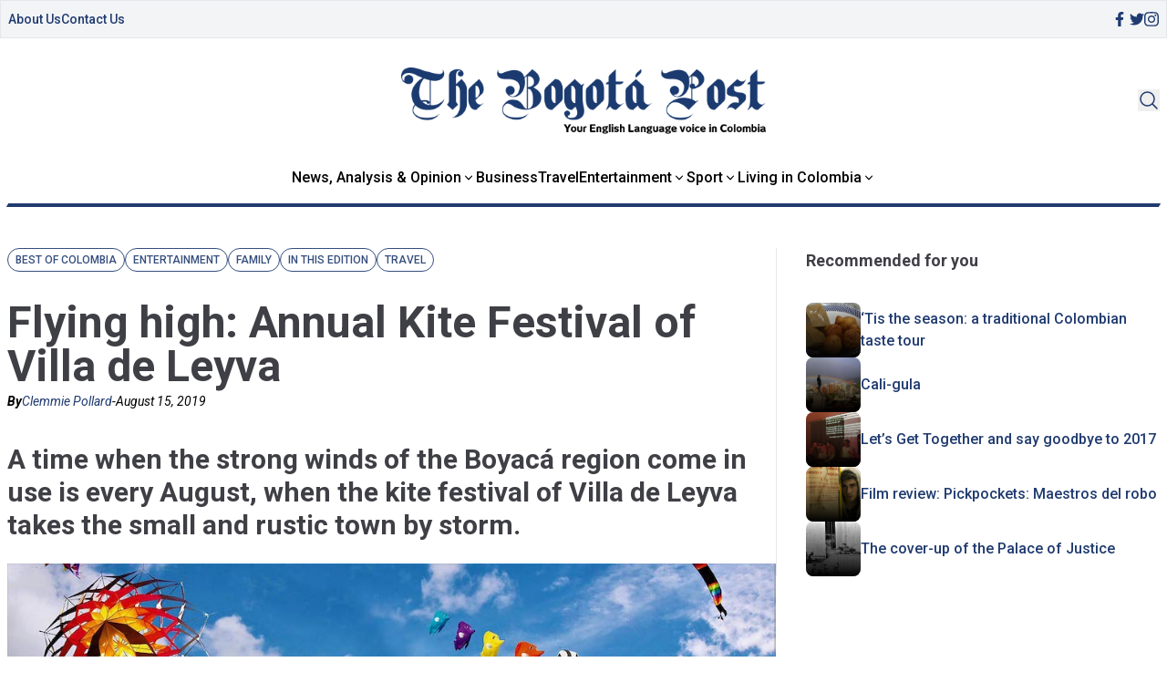

--- FILE ---
content_type: application/javascript; charset=UTF-8
request_url: https://thebogotapost.com/cdn-cgi/challenge-platform/scripts/jsd/main.js
body_size: 8205
content:
window._cf_chl_opt={AKGCx8:'b'};~function(r6,VE,Vn,VL,VM,Vb,VI,Vs,r0,r1){r6=X,function(N,V,rf,r5,O,U){for(rf={N:301,V:272,O:429,U:387,Y:335,A:484,D:395,k:338,v:467},r5=X,O=N();!![];)try{if(U=parseInt(r5(rf.N))/1+parseInt(r5(rf.V))/2*(parseInt(r5(rf.O))/3)+parseInt(r5(rf.U))/4+parseInt(r5(rf.Y))/5*(-parseInt(r5(rf.A))/6)+-parseInt(r5(rf.D))/7+parseInt(r5(rf.k))/8+-parseInt(r5(rf.v))/9,V===U)break;else O.push(O.shift())}catch(Y){O.push(O.shift())}}(R,381002),VE=this||self,Vn=VE[r6(417)],VL=null,VM=Vd(),Vb=function(Ob,Oo,Od,Oj,Om,OF,rk,V,O,U,Y){return Ob={N:312,V:274,O:389,U:333,Y:485,A:470,D:490,k:337},Oo={N:454,V:322,O:422,U:319,Y:283,A:302,D:486,k:487,v:370,B:278,g:305,e:391,c:475,T:345,J:329,W:468,y:336,a:285,i:362,Q:422,K:487,l:283,h:494,f:355,S:487,E:323,n:283,L:427,H:352,x:427,G:283,P:460,C:346,F:381,m:299},Od={N:364,V:489},Oj={N:343},Om={N:400,V:312,O:421,U:329,Y:489,A:427,D:265,k:442,v:496,B:442,g:496,e:465,c:430,T:504,J:265,W:442,y:496,a:400,i:389,Q:273,K:343,l:336,h:436,f:391,S:413,E:336,n:289,L:436,H:437,x:336,G:343,P:336,C:364,F:283,m:329,j:366,d:443,M:457,o:271,b:283,I:265,s:442,z:378,Z:333,R0:343,R1:350,R2:343,R3:401,R4:377,R5:411,R6:275,R7:275,R8:311,R9:391,RR:420,RX:453,Rt:373,RN:472,RV:501,Rr:397,RO:336,RU:295,RY:336,RA:323},OF={N:285,V:405,O:405,U:282,Y:479,A:289},rk=r6,V={'rsjMt':function(A,D){return A(D)},'SwTcw':function(A,D){return D===A},'oEGQj':function(A,D){return A!==D},'HRXnp':rk(Ob.N),'DlEjv':function(A,D){return A<D},'qVlOZ':rk(Ob.V),'hbvyh':rk(Ob.O),'khlXj':function(A,D){return A<<D},'hreDI':function(A,D){return D&A},'JVenW':function(A,D){return A-D},'HMLzm':function(A,D){return A-D},'xbzqi':function(A,D){return D==A},'ncDkk':function(A,D){return A<<D},'hTzwA':function(A,D){return D==A},'xrPlB':function(A,D){return A-D},'NwFNG':function(A,D){return A==D},'QdnOR':rk(Ob.U),'uAaGy':function(A,D){return A-D},'VzIgT':function(A,D){return A>D},'dScJM':function(A,D){return A==D},'GJjzD':function(A,D){return A-D},'keIgS':rk(Ob.Y),'FBzPb':function(A,D){return A<D},'xjHkL':function(A,D){return D==A},'ADFjO':function(A,D){return A-D},'hCDWN':function(A,D){return A==D},'vMain':function(A,D){return A|D},'Zcvck':function(A,D){return A-D},'wPuUD':function(A,D){return A(D)},'ObOfm':rk(Ob.A),'QqGGr':function(A,D){return A(D)},'MwRoA':function(A,D){return A>D},'WKkcA':function(A,D){return A<D},'SaHCx':function(A,D){return A*D},'aWzWe':function(A,D){return A<D},'eZvKe':function(A,D){return A(D)},'CWhxo':function(A,D){return A(D)},'ZwRlD':function(A,D){return A*D},'tcgJV':function(A,D){return A(D)},'EFzUD':function(A,D){return D!=A},'tCxXm':function(A,D){return A==D},'wQelt':function(A,D){return A+D}},O=String[rk(Ob.D)],U={'h':function(A,OC,rv,k){return(OC={N:365,V:427},rv=rk,V[rv(OF.N)](rv(OF.V),rv(OF.O)))?A==null?'':U.g(A,6,function(D,rB){return rB=rv,rB(OC.N)[rB(OC.V)](D)}):(k=U[rv(OF.U)],Y[rv(OF.Y)](+V[rv(OF.A)](A,k.t)))},'g':function(A,D,B,rg,T,J,W,y,i,Q,K,S,E,L,H,x,G,P){if(rg=rk,V[rg(Om.N)](rg(Om.V),V[rg(Om.O)]))return;else{if(A==null)return'';for(J={},W={},y='',i=2,Q=3,K=2,S=[],E=0,L=0,H=0;V[rg(Om.U)](H,A[rg(Om.Y)]);H+=1)if(x=A[rg(Om.A)](H),Object[rg(Om.D)][rg(Om.k)][rg(Om.v)](J,x)||(J[x]=Q++,W[x]=!0),G=y+x,Object[rg(Om.D)][rg(Om.B)][rg(Om.g)](J,G))y=G;else if(rg(Om.e)===V[rg(Om.c)])V(rg(Om.T));else{if(Object[rg(Om.J)][rg(Om.W)][rg(Om.y)](W,y)){if(V[rg(Om.a)](rg(Om.i),V[rg(Om.Q)]))return O[rg(Om.K)](U);else{if(256>y[rg(Om.K)](0)){for(T=0;T<K;E<<=1,D-1==L?(L=0,S[rg(Om.l)](B(E)),E=0):L++,T++);for(P=y[rg(Om.K)](0),T=0;8>T;E=V[rg(Om.h)](E,1)|V[rg(Om.f)](P,1),L==V[rg(Om.S)](D,1)?(L=0,S[rg(Om.E)](V[rg(Om.n)](B,E)),E=0):L++,P>>=1,T++);}else{for(P=1,T=0;T<K;E=V[rg(Om.L)](E,1)|P,L==V[rg(Om.H)](D,1)?(L=0,S[rg(Om.x)](B(E)),E=0):L++,P=0,T++);for(P=y[rg(Om.G)](0),T=0;16>T;E=V[rg(Om.L)](E,1)|1.43&P,D-1==L?(L=0,S[rg(Om.P)](B(E)),E=0):L++,P>>=1,T++);}i--,V[rg(Om.C)](0,i)&&(i=Math[rg(Om.F)](2,K),K++),delete W[y]}}else for(P=J[y],T=0;V[rg(Om.m)](T,K);E=V[rg(Om.j)](E,1)|V[rg(Om.f)](P,1),V[rg(Om.d)](L,V[rg(Om.M)](D,1))?(L=0,S[rg(Om.P)](V[rg(Om.n)](B,E)),E=0):L++,P>>=1,T++);y=(i--,V[rg(Om.o)](0,i)&&(i=Math[rg(Om.b)](2,K),K++),J[G]=Q++,String(x))}if(y!==''){if(Object[rg(Om.I)][rg(Om.s)][rg(Om.g)](W,y)){if(V[rg(Om.z)]===rg(Om.Z)){if(256>y[rg(Om.R0)](0)){for(T=0;T<K;E<<=1,L==V[rg(Om.R1)](D,1)?(L=0,S[rg(Om.l)](B(E)),E=0):L++,T++);for(P=y[rg(Om.R2)](0),T=0;V[rg(Om.R3)](8,T);E=P&1|E<<1,V[rg(Om.R4)](L,V[rg(Om.R5)](D,1))?(L=0,S[rg(Om.P)](V[rg(Om.n)](B,E)),E=0):L++,P>>=1,T++);}else if(V[rg(Om.R6)]!==V[rg(Om.R7)])return![];else{for(P=1,T=0;V[rg(Om.R8)](T,K);E=P|E<<1.92,D-1==L?(L=0,S[rg(Om.l)](B(E)),E=0):L++,P=0,T++);for(P=y[rg(Om.R0)](0),T=0;16>T;E=E<<1.74|V[rg(Om.R9)](P,1),V[rg(Om.RR)](L,V[rg(Om.RX)](D,1))?(L=0,S[rg(Om.l)](B(E)),E=0):L++,P>>=1,T++);}i--,i==0&&(i=Math[rg(Om.b)](2,K),K++),delete W[y]}else return U&&Y[rg(Om.Rt)]?A[rg(Om.Rt)]():''}else for(P=J[y],T=0;T<K;E=E<<1.25|1.17&P,L==V[rg(Om.R1)](D,1)?(L=0,S[rg(Om.l)](B(E)),E=0):L++,P>>=1,T++);i--,V[rg(Om.RN)](0,i)&&K++}for(P=2,T=0;T<K;E=V[rg(Om.RV)](V[rg(Om.j)](E,1),P&1),L==V[rg(Om.Rr)](D,1)?(L=0,S[rg(Om.RO)](V[rg(Om.RU)](B,E)),E=0):L++,P>>=1,T++);for(;;)if(E<<=1,D-1==L){S[rg(Om.RY)](B(E));break}else L++;return S[rg(Om.RA)]('')}},'j':function(A,re){return re=rk,V[re(Od.N)](null,A)?'':''==A?null:U.i(A[re(Od.V)],32768,function(D,rc){return rc=re,A[rc(Oj.N)](D)})},'i':function(A,D,B,rw,T,J,W,y,i,Q,K,S,E,L,H,x,G,P,M,C,F,j,s){if(rw=rk,T={},T[rw(Oo.N)]=function(o,I){return o!==I},J=T,rw(Oo.V)===rw(Oo.V)){for(W=[],y=4,i=4,Q=3,K=[],L=V[rw(Oo.O)](B,0),H=D,x=1,S=0;V[rw(Oo.U)](3,S);W[S]=S,S+=1);for(G=0,P=Math[rw(Oo.Y)](2,2),E=1;P!=E;)for(C=rw(Oo.A)[rw(Oo.D)]('|'),F=0;!![];){switch(C[F++]){case'0':H==0&&(H=D,L=B(x++));continue;case'1':j=L&H;continue;case'2':E<<=1;continue;case'3':G|=(V[rw(Oo.k)](0,j)?1:0)*E;continue;case'4':H>>=1;continue}break}switch(G){case 0:for(G=0,P=Math[rw(Oo.Y)](2,8),E=1;P!=E;j=H&L,H>>=1,0==H&&(H=D,L=B(x++)),G|=V[rw(Oo.v)](V[rw(Oo.B)](0,j)?1:0,E),E<<=1);M=V[rw(Oo.g)](O,G);break;case 1:for(G=0,P=Math[rw(Oo.Y)](2,16),E=1;E!=P;j=V[rw(Oo.e)](L,H),H>>=1,H==0&&(H=D,L=V[rw(Oo.c)](B,x++)),G|=V[rw(Oo.T)](V[rw(Oo.J)](0,j)?1:0,E),E<<=1);M=V[rw(Oo.W)](O,G);break;case 2:return''}for(S=W[3]=M,K[rw(Oo.y)](M);;)if(V[rw(Oo.a)](rw(Oo.i),rw(Oo.i))){if(x>A)return'';for(G=0,P=Math[rw(Oo.Y)](2,Q),E=1;E!=P;j=H&L,H>>=1,0==H&&(H=D,L=V[rw(Oo.Q)](B,x++)),G|=(V[rw(Oo.K)](0,j)?1:0)*E,E<<=1);switch(M=G){case 0:for(G=0,P=Math[rw(Oo.Y)](2,8),E=1;P!=E;j=L&H,H>>=1,H==0&&(H=D,L=B(x++)),G|=V[rw(Oo.T)](0<j?1:0,E),E<<=1);W[i++]=O(G),M=i-1,y--;break;case 1:for(G=0,P=Math[rw(Oo.l)](2,16),E=1;V[rw(Oo.h)](E,P);j=L&H,H>>=1,V[rw(Oo.f)](0,H)&&(H=D,L=B(x++)),G|=(V[rw(Oo.S)](0,j)?1:0)*E,E<<=1);W[i++]=O(G),M=i-1,y--;break;case 2:return K[rw(Oo.E)]('')}if(0==y&&(y=Math[rw(Oo.n)](2,Q),Q++),W[M])M=W[M];else if(i===M)M=S+S[rw(Oo.L)](0);else return null;K[rw(Oo.y)](M),W[i++]=V[rw(Oo.H)](S,M[rw(Oo.x)](0)),y--,S=M,y==0&&(y=Math[rw(Oo.G)](2,Q),Q++)}else O(V[rw(Oo.P)],U.e)}else{for(s=[];J[rw(Oo.N)](null,D);s=s[rw(Oo.C)](G[rw(Oo.F)](O)),B=D[rw(Oo.m)](E));return s}}},Y={},Y[rk(Ob.k)]=U.h,Y}(),VI={},VI[r6(451)]='o',VI[r6(458)]='s',VI[r6(374)]='u',VI[r6(296)]='z',VI[r6(474)]='n',VI[r6(349)]='I',VI[r6(339)]='b',Vs=VI,VE[r6(361)]=function(N,V,O,U,UA,UY,UU,ry,Y,D,B,g,i,T,J,W){if(UA={N:492,V:340,O:288,U:328,Y:416,A:277,D:346,k:416,v:277,B:423,g:399,e:477,c:291,T:284,J:304,W:489,y:328,a:334,i:356,Q:318,K:476,l:336,h:317,f:343,S:307,E:425,n:438,L:493,H:347,x:280,G:419,P:419,C:447},UY={N:424,V:489,O:415,U:419},UU={N:265,V:442,O:496,U:336},ry=r6,Y={'nMWMw':function(i,Q){return i+Q},'BCzzx':function(i,Q){return Q==i},'GEBOd':function(i,Q){return i-Q},'RXLiU':function(y,i){return y(i)},'PPaWy':function(i,Q){return Q|i},'FVAvH':function(i,Q){return i&Q},'eaEpv':function(i,Q){return i===Q},'VtVRk':function(i,Q){return Q===i},'uFDSp':function(i,Q){return i<Q},'Sxsls':ry(UA.N),'NBPpr':function(y,i){return y(i)},'kYAEZ':function(i,Q){return i===Q},'IlrdQ':ry(UA.V),'jjBci':function(i,Q){return i+Q}},Y[ry(UA.O)](null,V)||Y[ry(UA.U)](void 0,V))return U;for(D=VZ(V),N[ry(UA.Y)][ry(UA.A)]&&(D=D[ry(UA.D)](N[ry(UA.k)][ry(UA.v)](V))),D=N[ry(UA.B)][ry(UA.g)]&&N[ry(UA.e)]?N[ry(UA.B)][ry(UA.g)](new N[(ry(UA.e))](D)):function(y,ri,i){for(ri=ry,y[ri(UY.N)](),i=0;i<y[ri(UY.V)];y[i+1]===y[i]?y[ri(UY.O)](Y[ri(UY.U)](i,1),1):i+=1);return y}(D),B='nAsAaAb'.split('A'),B=B[ry(UA.c)][ry(UA.T)](B),g=0;Y[ry(UA.J)](g,D[ry(UA.W)]);g++)if(Y[ry(UA.y)](Y[ry(UA.a)],ry(UA.i))){for(L=0;H<x;P<<=1,Y[ry(UA.Q)](C,Y[ry(UA.K)](F,1))?(J=0,j[ry(UA.l)](Y[ry(UA.h)](i,M)),o=0):N++,G++);for(i=I[ry(UA.f)](0),s=0;8>z;R0=Y[ry(UA.S)](R1<<1.06,Y[ry(UA.E)](i,1)),R2==Y[ry(UA.K)](R3,1)?(R4=0,R5[ry(UA.l)](R6(R7)),R8=0):R9++,i>>=1,Z++);}else(T=D[g],J=Vz(N,V,T),Y[ry(UA.n)](B,J))?(W=J==='s'&&!N[ry(UA.L)](V[T]),Y[ry(UA.H)](Y[ry(UA.x)],Y[ry(UA.G)](O,T))?A(Y[ry(UA.P)](O,T),J):W||A(Y[ry(UA.C)](O,T),V[T])):A(O+T,J);return U;function A(y,i,ra){ra=ry,Object[ra(UU.N)][ra(UU.V)][ra(UU.O)](U,i)||(U[i]=[]),U[i][ra(UU.U)](y)}},r0=r6(459)[r6(486)](';'),r1=r0[r6(291)][r6(284)](r0),VE[r6(461)]=function(V,O,Uv,rQ,U,Y,A,D,k,v){for(Uv={N:382,V:381,O:489,U:489,Y:500,A:336,D:359},rQ=r6,U={},U[rQ(Uv.N)]=function(B,g){return B<g},Y=U,A=Object[rQ(Uv.V)](O),D=0;D<A[rQ(Uv.O)];D++)if(k=A[D],k==='f'&&(k='N'),V[k]){for(v=0;Y[rQ(Uv.N)](v,O[A[D]][rQ(Uv.U)]);-1===V[k][rQ(Uv.Y)](O[A[D]][v])&&(r1(O[A[D]][v])||V[k][rQ(Uv.A)]('o.'+O[A[D]][v])),v++);}else V[k]=O[A[D]][rQ(Uv.D)](function(B){return'o.'+B})},r3();function VZ(N,U4,rW,V){for(U4={N:346,V:381,O:299},rW=r6,V=[];null!==N;V=V[rW(U4.N)](Object[rW(U4.V)](N)),N=Object[rW(U4.O)](N));return V}function VF(rj,rt,N){return rj={N:282,V:479},rt=r6,N=VE[rt(rj.N)],Math[rt(rj.V)](+atob(N.t))}function r2(Ue,rK,O,U,Y,A,D,k,g,W,y,a,i,Q){O=(Ue={N:324,V:269,O:473,U:368,Y:444,A:431,D:434,k:294,v:495,B:463,g:383,e:394,c:390,T:324,J:409,W:495,y:357,a:466,i:380,Q:344,K:486,l:332,h:431,f:269,S:409,E:495,n:357},rK=r6,{'AnLla':rK(Ue.N),'XHiXN':rK(Ue.V),'rgHCV':function(v,B,g,c,T){return v(B,g,c,T)},'VxrTV':function(v,B){return v===B},'kXTfU':rK(Ue.O)});try{return U=Vn[rK(Ue.U)](O[rK(Ue.Y)]),U[rK(Ue.A)]=rK(Ue.D),U[rK(Ue.k)]='-1',Vn[rK(Ue.v)][rK(Ue.B)](U),Y=U[rK(Ue.g)],A={},A=O[rK(Ue.e)](pRIb1,Y,Y,'',A),A=pRIb1(Y,Y[rK(Ue.c)]||Y[rK(Ue.T)],'n.',A),A=O[rK(Ue.e)](pRIb1,Y,U[rK(Ue.J)],'d.',A),Vn[rK(Ue.W)][rK(Ue.y)](U),D={},D.r=A,D.e=null,D}catch(v){if(O[rK(Ue.a)](O[rK(Ue.i)],rK(Ue.O)))return k={},k.r={},k.e=v,k;else for(g=rK(Ue.Q)[rK(Ue.K)]('|'),W=0;!![];){switch(g[W++]){case'0':k[rK(Ue.v)][rK(Ue.B)](i);continue;case'1':Q=B(a,a[rK(Ue.c)]||a[O[rK(Ue.l)]],'n.',Q);continue;case'2':return y={},y.r=Q,y.e=null,y;case'3':i[rK(Ue.h)]=rK(Ue.D);continue;case'4':Q=v(a,a,'',Q);continue;case'5':a=i[rK(Ue.g)];continue;case'6':i=D[rK(Ue.U)](rK(Ue.f));continue;case'7':Q=g(a,i[rK(Ue.S)],'d.',Q);continue;case'8':Q={};continue;case'9':v[rK(Ue.E)][rK(Ue.n)](i);continue;case'10':i[rK(Ue.k)]='-1';continue}break}}}function Vo(Y,A,Ot,rD,D,k,v,B,g,c,T,J,W,y){if(Ot={N:358,V:297,O:267,U:282,Y:358,A:308,D:342,k:351,v:404,B:386,g:418,e:398,c:402,T:504,J:481,W:313,y:310,a:342,i:315,Q:315,K:469,l:342,h:354,f:462,S:450,E:286,n:325,L:292,H:426,x:337},rD=r6,D={},D[rD(Ot.N)]=function(a,i){return a+i},k=D,!VC(0))return![];B=(v={},v[rD(Ot.V)]=Y,v[rD(Ot.O)]=A,v);try{g=VE[rD(Ot.U)],c=k[rD(Ot.N)](k[rD(Ot.Y)](rD(Ot.A),VE[rD(Ot.D)][rD(Ot.k)])+rD(Ot.v)+g.r,rD(Ot.B)),T=new VE[(rD(Ot.g))](),T[rD(Ot.e)](rD(Ot.c),c),T[rD(Ot.T)]=2500,T[rD(Ot.J)]=function(){},J={},J[rD(Ot.W)]=VE[rD(Ot.D)][rD(Ot.W)],J[rD(Ot.y)]=VE[rD(Ot.a)][rD(Ot.y)],J[rD(Ot.i)]=VE[rD(Ot.a)][rD(Ot.Q)],J[rD(Ot.K)]=VE[rD(Ot.l)][rD(Ot.h)],J[rD(Ot.f)]=VM,W=J,y={},y[rD(Ot.S)]=B,y[rD(Ot.E)]=W,y[rD(Ot.n)]=rD(Ot.L),T[rD(Ot.H)](Vb[rD(Ot.x)](y))}catch(a){}}function r3(Uy,UW,UT,rq,N,V,O,U,Y){if(Uy={N:428,V:282,O:441,U:331,Y:407,A:414,D:452,k:452},UW={N:441,V:331,O:452},UT={N:502},rq=r6,N={'PsZCi':function(A){return A()},'VcIck':rq(Uy.N)},V=VE[rq(Uy.V)],!V)return;if(!Vm())return;(O=![],U=function(rl){if(rl=rq,!O){if(O=!![],!N[rl(UT.N)](Vm))return;VH(function(A){r4(V,A)})}},Vn[rq(Uy.O)]!==rq(Uy.U))?U():VE[rq(Uy.Y)]?Vn[rq(Uy.Y)](N[rq(Uy.A)],U):(Y=Vn[rq(Uy.D)]||function(){},Vn[rq(Uy.k)]=function(rp){rp=rq,Y(),Vn[rp(UW.N)]!==rp(UW.V)&&(Vn[rp(UW.O)]=Y,U())})}function Vu(V,O,Os,rT,U,Y){return Os={N:455,V:464,O:372,U:412,Y:455,A:265,D:270,k:496,v:500,B:464},rT=r6,U={},U[rT(Os.N)]=function(A,D){return A<D},U[rT(Os.V)]=rT(Os.O),Y=U,O instanceof V[rT(Os.U)]&&Y[rT(Os.Y)](0,V[rT(Os.U)][rT(Os.A)][rT(Os.D)][rT(Os.k)](O)[rT(Os.v)](Y[rT(Os.B)]))}function VP(rC,rR,N,V){if(rC={N:375},rR=r6,N={'fCDPO':function(O,U,Y){return O(U,Y)}},V=Vx(),V===null)return;VL=(VL&&clearTimeout(VL),N[rR(rC.N)](setTimeout,function(){VH()},1e3*V))}function Vd(O9,rA){return O9={N:373,V:373},rA=r6,crypto&&crypto[rA(O9.N)]?crypto[rA(O9.V)]():''}function VC(V,rm,rX,O,U){return rm={N:433,V:406},rX=r6,O={},O[rX(rm.N)]=function(Y,A){return Y<A},U=O,U[rX(rm.N)](Math[rX(rm.V)](),V)}function Vj(N,V,O8,O7,O6,O5,O2,rV,O,U,Y,A){O8={N:281,V:287,O:282,U:446,Y:342,A:418,D:398,k:402,v:448,B:371,g:308,e:351,c:327,T:309,J:504,W:481,y:376,a:499,i:363,Q:363,K:348,l:363,h:348,f:426,S:337,E:503},O7={N:392,V:498},O6={N:293,V:482,O:482,U:367,Y:403,A:478,D:279,k:445,v:483,B:482,g:424,e:268,c:489,T:449,J:415,W:290},O5={N:369},O2={N:264,V:504},rV=r6,O={'DqawY':function(D,k){return D(k)},'RklIO':function(D,k){return D+k},'FUeon':function(D,k){return D>=k},'HaCXY':function(D,k){return D(k)},'PUeNF':function(D,k){return D!==k},'bqJik':rV(O8.N),'bJFjO':rV(O8.V),'LgwQL':function(D,k){return D(k)},'wHFsJ':function(D,k){return D+k},'wvePD':function(D,k){return D+k}},U=VE[rV(O8.O)],console[rV(O8.U)](VE[rV(O8.Y)]),Y=new VE[(rV(O8.A))](),Y[rV(O8.D)](rV(O8.k),O[rV(O8.v)](O[rV(O8.B)](rV(O8.g),VE[rV(O8.Y)][rV(O8.e)])+rV(O8.c),U.r)),U[rV(O8.T)]&&(Y[rV(O8.J)]=5e3,Y[rV(O8.W)]=function(rr){rr=rV,O[rr(O2.N)](V,rr(O2.V))}),Y[rV(O8.y)]=function(rU,D,v){if(rU=rV,D={'SJndQ':function(k,v){return k<v},'ERPXb':function(k,v){return k+v},'OEibJ':function(k,v,rO){return rO=X,O[rO(O5.N)](k,v)}},O[rU(O6.N)](Y[rU(O6.V)],200)&&Y[rU(O6.O)]<300)O[rU(O6.U)](V,rU(O6.Y));else if(O[rU(O6.A)](O[rU(O6.D)],rU(O6.k)))V(O[rU(O6.v)]+Y[rU(O6.B)]);else{for(D[rU(O6.g)](),v=0;D[rU(O6.e)](v,k[rU(O6.c)]);v[v]===B[D[rU(O6.T)](v,1)]?v[rU(O6.J)](D[rU(O6.W)](v,1),1):v+=1);return e}},Y[rV(O8.a)]=function(rY){rY=rV,O[rY(O7.N)](V,rY(O7.V))},A={'t':VF(),'lhr':Vn[rV(O8.i)]&&Vn[rV(O8.Q)][rV(O8.K)]?Vn[rV(O8.l)][rV(O8.h)]:'','api':U[rV(O8.T)]?!![]:![],'c':VG(),'payload':N},Y[rV(O8.f)](Vb[rV(O8.S)](JSON[rV(O8.E)](A)))}function VG(){return Vx()!==null}function r4(O,U,UK,rh,Y,A,D,v){if(UK={N:403,V:309,O:325,U:440,Y:276,A:326,D:316,k:385,v:320,B:360,g:341,e:439,c:325,T:276,J:480,W:300,y:353},rh=r6,Y={'oXLEJ':function(k){return k()},'DNhgh':rh(UK.N),'TzUsj':function(k,v){return k!==v}},!O[rh(UK.V)])return;if(U===rh(UK.N))A={},A[rh(UK.O)]=rh(UK.U),A[rh(UK.Y)]=O.r,A[rh(UK.A)]=Y[rh(UK.D)],VE[rh(UK.k)][rh(UK.v)](A,'*');else if(Y[rh(UK.B)](rh(UK.g),rh(UK.e)))D={},D[rh(UK.c)]=rh(UK.U),D[rh(UK.T)]=O.r,D[rh(UK.A)]=rh(UK.J),D[rh(UK.W)]=U,VE[rh(UK.k)][rh(UK.v)](D,'*');else{if(v=Y[rh(UK.y)](k),null===v)return;e=(v&&J(W),c(function(){v()},1e3*v))}}function VH(N,rL,rn,r7,V,O){rL={N:396,V:488,O:470},rn={N:393,V:298},r7=r6,V={'dspbi':r7(rL.N),'PfvnS':function(U,Y){return U(Y)},'qOuTL':function(U){return U()}},O=V[r7(rL.V)](r2),Vj(O.r,function(U,r8){r8=r7,typeof N===V[r8(rn.N)]&&V[r8(rn.V)](N,U),VP()}),O.e&&Vo(r7(rL.O),O.e)}function R(Uq){return Uq='navigator,source,event,/jsd/oneshot/d251aa49a8a3/0.07821076430497596:1768688005:_dyUOmSvrr-gvCZeejMRTBjxcw8JjkneQfgGyAknxZo/,VtVRk,DlEjv,isArray,loading,AnLla,mEEhR,Sxsls,5BbfdHs,push,MpIE,5846872pwvxcl,boolean,d.cookie,GyPPP,_cf_chl_opt,charCodeAt,6|3|10|0|5|8|4|1|7|9|2,ZwRlD,concat,kYAEZ,href,bigint,uAaGy,AKGCx8,wQelt,oXLEJ,aUjz8,tCxXm,TNmdq,removeChild,Dzdko,map,TzUsj,pRIb1,btprE,location,xbzqi,5j3sAJuR6LYfeXx2+80v4aTOCwbZ7q9DikUVr$myKSEM-QBWN1tdnoFzGIpPcHhgl,ncDkk,HaCXY,createElement,RklIO,SaHCx,wvePD,[native code],randomUUID,undefined,fCDPO,onload,dScJM,QdnOR,EpQYj,kXTfU,keys,VpbCz,contentWindow,ecGAc,parent,/invisible/jsd,623856FrmWsd,PMUCT,tCDqu,clientInformation,hreDI,LgwQL,dspbi,rgHCV,994049HgVVyr,function,Zcvck,open,from,oEGQj,VzIgT,POST,success,/b/ov1/0.07821076430497596:1768688005:_dyUOmSvrr-gvCZeejMRTBjxcw8JjkneQfgGyAknxZo/,mGmEv,random,addEventListener,zrUqy,contentDocument,glMMC,GJjzD,Function,JVenW,VcIck,splice,Object,document,XMLHttpRequest,nMWMw,xjHkL,HRXnp,QqGGr,Array,sort,FVAvH,send,charAt,DOMContentLoaded,113001jmNTQR,qVlOZ,style,aFngI,rvxJG,display: none,gSaQQ,khlXj,HMLzm,NBPpr,qYFnm,cloudflare-invisible,readyState,hasOwnProperty,hTzwA,XHiXN,RskYw,log,jjBci,wHFsJ,ERPXb,errorInfoObject,object,onreadystatechange,ADFjO,hppoZ,mXTml,bGApU,xrPlB,string,_cf_chl_opt;JJgc4;PJAn2;kJOnV9;IWJi4;OHeaY1;DqMg0;FKmRv9;LpvFx1;cAdz2;PqBHf2;nFZCC5;ddwW5;pRIb1;rxvNi8;RrrrA2;erHi9,ObOfm,rxvNi8,JBxy9,appendChild,ZFXaW,bUVgb,VxrTV,3935565BKPULP,tcgJV,pkLOA2,error on cf_chl_props,catch,hCDWN,DVuOO,number,CWhxo,GEBOd,Set,PUeNF,floor,error,ontimeout,status,bJFjO,3278316nrtHSJ,VRRqS,split,WKkcA,qOuTL,length,fromCharCode,XCHTj,eZsjn,isNaN,EFzUD,body,call,yOJZF,xhr-error,onerror,indexOf,vMain,PsZCi,stringify,timeout,DqawY,prototype,vbEEV,TYlZ6,SJndQ,iframe,toString,NwFNG,14cYPIht,hbvyh,MmLHg,keIgS,sid,getOwnPropertyNames,aWzWe,bqJik,IlrdQ,HtGzy,__CF$cv$params,pow,bind,SwTcw,chctx,http-code:,eaEpv,rsjMt,OEibJ,includes,jsd,FUeon,tabIndex,wPuUD,symbol,AdeF3,PfvnS,getPrototypeOf,detail,356188DURycs,1|4|0|3|2,now,uFDSp,eZvKe,TAYFJ,PPaWy,/cdn-cgi/challenge-platform/h/,api,SSTpq3,FBzPb,cQQkI,CnwA5,Yacmm,LRmiB4,DNhgh,RXLiU,BCzzx,MwRoA,postMessage,CPWDI,kLOWu,join'.split(','),R=function(){return Uq},R()}function Vm(ro,rN,N,V,O,U){return ro={N:379,V:479,O:303,U:435},rN=r6,N={'EpQYj':function(Y){return Y()},'gSaQQ':function(Y,A){return Y>A}},V=3600,O=N[rN(ro.N)](VF),U=Math[rN(ro.V)](Date[rN(ro.O)]()/1e3),N[rN(ro.U)](U-O,V)?![]:!![]}function Vz(N,V,O,U3,rJ,U,Y,A){U=(U3={N:491,V:396,O:306,U:408,Y:388,A:452,D:456,k:432,v:451,B:497,g:471,e:266,c:321,T:471,J:423,W:330,y:384,a:497,i:410},rJ=r6,{'bGApU':function(D){return D()},'PMUCT':rJ(U3.N),'aFngI':function(D,k){return k==D},'yOJZF':rJ(U3.V),'vbEEV':function(D,k){return D!==k},'CPWDI':rJ(U3.O),'ecGAc':function(D,k){return k===D},'glMMC':function(D,k,B){return D(k,B)}});try{rJ(U3.U)===U[rJ(U3.Y)]?(U[rJ(U3.A)]=Y,U[rJ(U3.D)](A)):Y=V[O]}catch(k){return'i'}if(Y==null)return void 0===Y?'u':'x';if(U[rJ(U3.k)](rJ(U3.v),typeof Y))try{if(U[rJ(U3.B)]==typeof Y[rJ(U3.g)]){if(U[rJ(U3.e)](rJ(U3.O),U[rJ(U3.c)]))U=Y[A];else return Y[rJ(U3.T)](function(){}),'p'}}catch(g){}return N[rJ(U3.J)][rJ(U3.W)](Y)?'a':Y===N[rJ(U3.J)]?'D':U[rJ(U3.y)](!0,Y)?'T':!1===Y?'F':(A=typeof Y,U[rJ(U3.a)]==A?U[rJ(U3.i)](Vu,N,Y)?'N':'f':Vs[A]||'?')}function Vx(rH,r9,V,O,U,Y){return rH={N:314,V:474,O:282,U:314},r9=r6,V={},V[r9(rH.N)]=r9(rH.V),O=V,U=VE[r9(rH.O)],!U?null:(Y=U.i,typeof Y!==O[r9(rH.U)]||Y<30)?null:Y}function X(t,N,V,r){return t=t-264,V=R(),r=V[t],r}}()